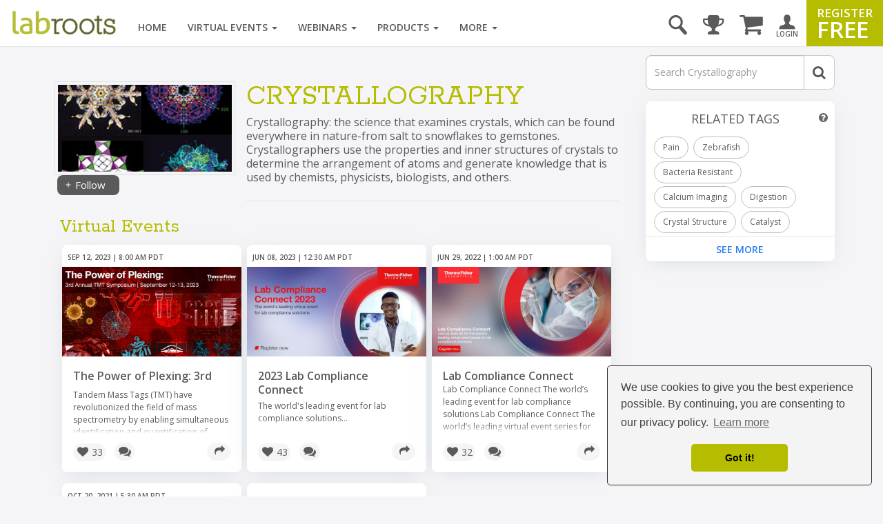

--- FILE ---
content_type: text/html; charset=utf-8
request_url: https://www.google.com/recaptcha/api2/aframe
body_size: 182
content:
<!DOCTYPE HTML><html><head><meta http-equiv="content-type" content="text/html; charset=UTF-8"></head><body><script nonce="4x4efusIjFlFWc9HMk9K-A">/** Anti-fraud and anti-abuse applications only. See google.com/recaptcha */ try{var clients={'sodar':'https://pagead2.googlesyndication.com/pagead/sodar?'};window.addEventListener("message",function(a){try{if(a.source===window.parent){var b=JSON.parse(a.data);var c=clients[b['id']];if(c){var d=document.createElement('img');d.src=c+b['params']+'&rc='+(localStorage.getItem("rc::a")?sessionStorage.getItem("rc::b"):"");window.document.body.appendChild(d);sessionStorage.setItem("rc::e",parseInt(sessionStorage.getItem("rc::e")||0)+1);localStorage.setItem("rc::h",'1769198776987');}}}catch(b){}});window.parent.postMessage("_grecaptcha_ready", "*");}catch(b){}</script></body></html>